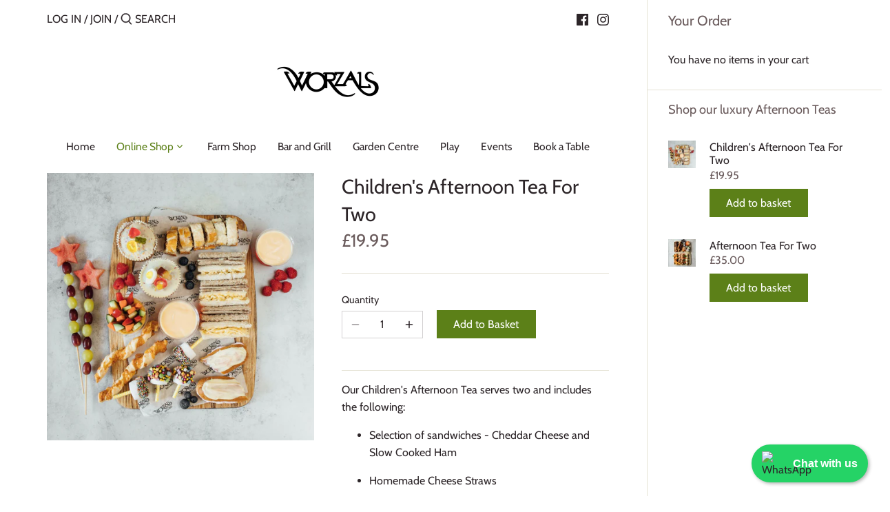

--- FILE ---
content_type: text/css
request_url: https://worzals.com/cdn/shop/t/2/assets/chaos-styles.css?v=91853149496268261211673512677
body_size: 1820
content:
#mobile-nav{z-index:100001}#content{margin-bottom:0}#about .c-h2,#awards .c-h2{font-size:24px}#page-title-one>.ct-section-inner-wrap{padding-bottom:100px;align-items:center}#sec-page-intro .ct-section-inner-wrap{padding-top:0}#page-title-one{text-align:center;background-size:contain;background-attachment:fixed}body .saso-offer-badge-type-bubble{width:100px;top:1%;left:1%;border-radius:5px;border:0}body .saso-offer-badge{color:#fff;background:#f44336}body .saso-offer-badge-text{display:none}body .saso-offer-badge:after{content:"Special Offer";display:block;font-size:12px;padding:0}.events-pt{background-image:url(/cdn/shop/files/events-pt.jpg?v=1612473600)}.garden-pt{background-image:url(/cdn/shop/files/garden-pt.jpg?v=1612473393)}.bar-pt{background-image:url(/cdn/shop/files/bar-pt.jpg?v=1612474593)}.farm-pt{background-image:url(/cdn/shop/files/farm-pt.jpg?v=1612475583)}.awards-pt{background-image:url(/cdn/shop/files/awards-bc.jpg?v=1613308550)}.about-pt{background-image:url(/cdn/shop/files/farm-pt.jpg?v=1612475583)}#page-intro,#sec-page-intro{background-color:#e4e2d3}#page-title-two>.ct-section-inner-wrap{padding-bottom:100px;align-items:center}#page-title-two{text-align:center}#section-39-8>.ct-section-inner-wrap{max-width:100%;padding:0}#section-46-8>.ct-section-inner-wrap{max-width:100%;padding:0}#section-57-8>.ct-section-inner-wrap{max-width:100%;padding:0}#div_block-18-8{justify-content:center}#page-intro-left,#sec-page-intro-left,#page-intro-right-two,#sec-page-intro-right-two{display:flex;align-self:stretch;justify-content:center;width:75%;margin:0 auto}.c-events h3{color:#fff}.previous-event-info{padding:15%}#page-intro-right,#sec-page-intro-right{background-size:cover;height:650px;background-repeat:no-repeat;margin-top:-150px;background-position:50% 50%;border:15px solid #ffffff}#page-intro-left-two,#sec-page-intro-left-two{background-size:cover;height:650px;background-repeat:no-repeat;margin-bottom:-150px;background-position:50% 50%;border:15px solid #3f4333}.pumpkin-event #page-intro-right{order:1;height:unset;border:none}.pumpkin-event #page-intro-left{order:2;width:100%}.pumpkin-event #page-intro-right img{width:100%;background-color:#fff}.pumpkin-card img{width:100px;height:auto;margin-bottom:15px}.pumpkin-sp{margin:0;line-height:1}.pumpkin-grid{display:flex;justify-content:space-between;margin-top:50px;flex-direction:row}.pumpkin-card{background:#fff;padding:1.6rem;border-radius:4px;display:flex;align-items:center;justify-content:center;flex-direction:column;box-shadow:0 4px 6px #cac8b7;flex:1;text-align:center;margin:12.5px}#events #page-intro-left-two{background-image:url(/cdn/shop/files/Worzals_January_2048px-103.jpg?v=1612469293)}.oxy-rich-text p{font-size:20px;line-height:22px}#page-intro-left,#sec-page-intro-left{display:flex;align-self:stretch;justify-content:center;width:75%;margin:0 auto}#div_block-41-8{align-self:stretch}#div_block-42-8{background-image:url(/cdn/shop/files/Worzals_Halloween-7.jpg?v=1612469311);background-size:cover;background-repeat:no-repeat;background-position:50% 50%}#div_block-51-8{background-image:url(/cdn/shop/files/Worzals_July_18-13.jpg?v=1612469293);background-size:cover;background-repeat:no-repeat;background-position:50% 50%}#div_block-48-8,#div_block-60-8{align-self:stretch}#div_block-59-8{background-image:url(/cdn/shop/files/Worzals_February_2019-13.jpg?v=1612469311);background-size:cover;background-repeat:no-repeat;background-position:50% 50%}#garden-centre #page-intro-right{background-image:url(/cdn/shop/files/Worzals_July_18-50.jpg?v=1612469334)}#garden-centre #page-intro-left-two{background-image:url(/cdn/shop/files/Worzals_January_2048px-116.jpg?v=1612469334)}#garden-centre #sec-page-intro-right{background-image:url(/cdn/shop/files/Worzals_July_18-49.jpg?v=1612469334)}#garden-centre #sec-page-intro-left-two{background-image:url(/cdn/shop/files/Worzals_July_18-39.jpg?v=1612469334)}#bar #page-intro-right{background-image:url(/cdn/shop/files/picture_6.jpg?v=1613313893)}#bar #page-intro-left-two{background-image:url(/cdn/shop/files/Worzals_January_2048px-103.jpg?v=1612469293)}#bar #div_block-42-8{background-image:url(/cdn/shop/files/Worzals_January_2048px-2.jpg?v=1612469291)}#bar #div_block-51-8{background-image:url(/cdn/shop/files/Worzals_July_18-13.jpg?v=1612469293)}#bar #div_block-59-8{background-image:url(/cdn/shop/files/Worzals_July_18-83.jpg?v=1612469292)}#farm #page-intro-right{background-image:url(/cdn/shop/files/Worzals_January_2048px-154.jpg?v=1612469310)}#farm #page-intro-left-two{background-image:url(/cdn/shop/files/Worzals_February_2019-13.jpg?v=1612469311)}#farm #div_block-42-8{background-image:url(/cdn/shop/files/Worzals_July_18-117.jpg?v=1612469313)}#farm #div_block-51-8{background-image:url(/cdn/shop/files/Worzals_July_18-97.jpg?v=1612469312)}#farm #div_block-59-8{background-image:url(/cdn/shop/files/Worzals_Halloween-7.jpg?v=1612469311)}#awards #page-intro-right{background-image:url(/cdn/shop/files/Screenshot_2021-02-14_at_11.52.21.png);background-position:left center}#awards #page-intro-left-two{background-image:url(/cdn/shop/files/worzals-fenland-business-awards-1.jpg)}#awards #sec-page-intro-right{background-image:url(/cdn/shop/files/IMG_8453.jpg?v=1611277231);background-position:top center}#awards #sec-page-intro-left-two{background-image:url(/cdn/shop/files/worzals-restaurant-of-the-year.jpg);background-position:top center}#about #page-intro-right{background-image:url(/cdn/shop/files/worzals-about-us-family.jpg)}#about #page-intro-left-two{background-image:url(/cdn/shop/files/worzals-fenland-business-awards-1.jpg)}#about #sec-page-intro-right{background-image:url(/cdn/shop/files/worzals-expansion-project.jpg);background-position:top center}#about #page-intro-left-two,#about #sec-page-intro-left-two,#about #page-intro-right,#about #sec-page-intro-right,#awards #page-intro-left-two,#awards #sec-page-intro-left-two,#awards #page-intro-right,#awards #sec-page-intro-right,#bar #page-intro-left-two,#bar #sec-page-intro-left-two,#bar #page-intro-right,#bar #sec-page-intro-right,#garden-centre #page-intro-left-two,#garden-centre #sec-page-intro-left-two,#garden-centre #page-intro-right,#garden-centre #sec-page-intro-right{margin:0}#page-intro-right,#sec-page-intro-right .menu-container{display:flex}.menu-container a{margin-right:15px}.menu-container a:last-of-type{margin-right:0}@media (max-width:1500px){body .pumpkin-event{display:grid!important;grid-template-columns:repeat(1,1fr);width:100%}}@media (max-width:992px){#awards #page-intro-left,#awards #sec-page-intro-left,#about #page-intro-left,#about #sec-page-intro-left{order:2}}@media (max-width:767px){#page-intro-right,#sec-page-intro-right{margin-top:0}#page-intro-left-two,#sec-page-intro-left-two{margin-bottom:0;flex-direction:unset;display:none}#div_block-47-8{flex-direction:unset}#awards #page-intro-left-two,#awards #sec-page-intro-left-two{display:inherit}.pumpkin-grid{flex-direction:column}.pumpkin-grid .pumpkin-card{margin-bottom:25px}}.ct-section{width:100%;background-size:cover;background-repeat:repeat}.ct-section>.ct-section-inner-wrap{display:flex;flex-direction:column;align-items:flex-start}.ct-div-block{display:flex;flex-wrap:nowrap;flex-direction:column;align-items:flex-start}.ct-link-text{display:inline-block}.ct-link{display:flex;flex-wrap:wrap;text-align:center;text-decoration:none;flex-direction:column;align-items:center;justify-content:center}.ct-link-button{display:inline-block;text-align:center;text-decoration:none}.ct-link-button{background-color:#1e73be;border:1px solid #1e73be;color:#fff;padding:10px 16px}.ct-link-button{border-radius:3px}.ct-section-inner-wrap{padding:100px}@media (max-width:992px){.ct-columns-inner-wrap{display:block!important}.ct-columns-inner-wrap:after{display:table;clear:both;content:""}.ct-columns-inner-wrap{margin:0!important}.menu-container{flex-direction:column}.menu-container a{margin-bottom:15px;margin-right:0}.menu-container a:last-of-type{margin-bottom:0}}.c-columns-gap-xl{grid-gap:8vmin}.c-btn-l{font-size:17px;padding:15px 35px}@media (max-width:767px){.c-btn-l.ct-section .ct-section-inner-wrap,.c-btn-l:not(.ct-section){flex-direction:unset}}@media (max-width:479px){.c-btn-l{padding-top:10px;padding-bottom:10px;font-size:14px}}.c-btn-m{font-size:13px;padding:12px 25px}.c-btn-main:hover{color:#fff}.c-btn-main{border-radius:7px;border-top-width:2px;border-right-width:2px;border-bottom-width:2px;border-left-width:2px;border-top-style:none;border-right-style:none;border-bottom-style:none;border-left-style:none;letter-spacing:1px;border-top-color:#4353ff;border-right-color:#4353ff;border-bottom-color:#4353ff;border-left-color:#4353ff;text-align:center;color:#fff;font-weight:600;background-color:#3e4334;padding:15px 30px;text-transform:capitalize;margin-bottom:20px;min-width:300px}.c-btn-main.ct-section .ct-section-inner-wrap,.c-btn-main:not(.ct-section){display:flex;flex-direction:row;align-items:center;justify-content:center}@media (max-width:767px){.c-btn-main{font-size:13px}}@media (max-width:479px){.c-btn-main{width:100%}}.c-btn-s{font-size:12px;padding:7px 14px}.c-btn-xl{padding:15px 35px;font-size:20px}@media (max-width:991px){.c-btn-xl{font-size:17px}}@media (max-width:479px){.c-btn-xl{width:100%}}.c-columns-gap-l{grid-gap:5vmin}.c-columns-gap-m{grid-gap:1.25rem}.c-columns-gap-s{grid-gap:.5rem}@media (max-width:991px){.c-columns-l-2{grid-template-columns:1fr 1fr}}@media (max-width:991px){.c-columns-l-3{grid-template-columns:1fr 1fr 1fr}}@media (max-width:479px){.c-columns-s-1{grid-template-columns:1fr}}@media (max-width:479px){.c-columns-s-2{grid-template-columns:1fr 1fr}}.c-h1{font-size:48px;text-transform:capitalize;max-width:600px;font-weight:600;line-height:1.3;z-index:3;color:#fff}.c-h1.ct-section .ct-section-inner-wrap,.c-h1:not(.ct-section){display:block;flex-direction:unset}@media (max-width:991px){.c-h1{font-size:38px;max-width:100%}}@media (max-width:767px){.c-h1{font-size:34px}}@media (max-width:479px){.c-h1{font-size:30px}}.c-h2{max-width:650px;font-weight:600;line-height:1.3;text-transform:capitalize;font-size:36px}.c-h2.ct-section .ct-section-inner-wrap,.c-h2:not(.ct-section){display:block;flex-direction:unset}@media (max-width:1120px){.c-h2{font-size:36px}.c-h2.ct-section .ct-section-inner-wrap,.c-h2:not(.ct-section){flex-direction:unset}}@media (max-width:991px){.c-h2{font-size:32px}}@media (max-width:767px){.c-h2{font-size:28px}}@media (max-width:479px){.c-h2{font-size:24px}}.c-h3{font-size:30px;font-weight:600;line-height:1.3}@media (max-width:991px){.c-h3{font-size:26px}}@media (max-width:767px){.c-h3{font-size:23px}}@media (max-width:479px){.c-h3{font-size:20px}}.c-h4{font-size:20px;font-weight:600;line-height:1.3}.c-h4.ct-section .ct-section-inner-wrap,.c-h4:not(.ct-section){display:inline-flex;flex-direction:unset}.c-h5{font-size:16px;font-weight:600;text-align:left}.c-left{text-align:left}.c-left.ct-section .ct-section-inner-wrap,.c-left:not(.ct-section){display:flex;flex-direction:column;align-items:flex-start}.c-link-l{font-size:20px;font-weight:500;text-decoration:underline}.c-link-l.ct-section .ct-section-inner-wrap,.c-link-l:not(.ct-section){display:flex;flex-direction:row;align-items:center}@media (max-width:767px){.c-link-l{font-size:17px}}.c-link-m:hover{opacity:.8}.c-link-m{font-size:16px;font-weight:500;text-decoration:none}.c-link-m.ct-section .ct-section-inner-wrap,.c-link-m:not(.ct-section){display:flex;flex-direction:row;align-items:center}@media (max-width:767px){.c-link-m{font-size:16px}}@media (max-width:479px){.c-link-m{font-size:15px}}.c-link-s{font-size:13px;font-weight:600}.c-link-s.ct-section .ct-section-inner-wrap,.c-link-s:not(.ct-section){display:flex;flex-direction:row;align-items:center}.c-link-xl{font-size:22px;font-weight:500}.c-link-xl.ct-section .ct-section-inner-wrap,.c-link-xl:not(.ct-section){display:flex;flex-direction:row;align-items:center}.c-margin-bottom-l{margin-bottom:50px}@media (max-width:767px){.c-margin-bottom-l{margin-bottom:35px}}@media (max-width:479px){.c-margin-bottom-l{margin-bottom:25px}}.c-margin-bottom-m{margin-bottom:25px}@media (max-width:1120px){.c-margin-bottom-m.ct-section .ct-section-inner-wrap,.c-margin-bottom-m:not(.ct-section){flex-direction:unset}}@media (max-width:991px){.c-margin-bottom-m{margin-bottom:20px}}.c-margin-bottom-s{margin-bottom:15px}.c-margin-bottom-xl{margin-bottom:75px}@media (max-width:991px){.c-margin-bottom-xl{margin-bottom:50px}}@media (max-width:767px){.c-margin-bottom-xl{margin-bottom:35px}}.c-margin-right-l{margin-right:50px}@media (max-width:767px){.c-margin-right-l{margin-right:35px}}@media (max-width:479px){.c-margin-right-l{margin-right:25px}}.c-margin-right-m{margin-right:25px}@media (max-width:479px){.c-margin-right-m{margin-right:15px}}.c-margin-right-s{margin-right:15px}@media (max-width:767px){.c-margin-right-s{margin-right:10px}}.c-margin-right-xl{margin-right:75px}@media (max-width:991px){.c-margin-right-xl{margin-right:50px}}@media (max-width:767px){.c-margin-right-xl{margin-right:35px}}.c-right{text-align:right}.c-right.ct-section .ct-section-inner-wrap,.c-right:not(.ct-section){display:flex;flex-direction:column;align-items:flex-end}.c-text-l{font-size:18px;font-weight:400;max-width:700px;line-height:1.6}@media (max-width:991px){.c-text-l{max-width:100%}}@media (max-width:767px){.c-text-l{font-size:16px}}.c-text-m{font-size:16px;font-weight:300;max-width:700px;line-height:1.7}@media (max-width:1120px){.c-text-m{font-size:15px}}@media (max-width:479px){.c-text-m{font-size:14px}}.c-text-s{font-size:13px;font-weight:300}.c-text-xl{font-size:21px;font-weight:500;max-width:700px}@media (max-width:1120px){.c-text-xl{font-size:18px}}.c-page-title-inner .ct-section-inner-wrap{padding-top:125px}.event-details strong{color:#6a5b5c;display:inline-block;margin-bottom:5px}.previous-event-info{text-align:center;background-color:#3e4334;color:#fff}.previous-event-info.ct-section .ct-section-inner-wrap,.previous-event-info:not(.ct-section){display:flex;flex-direction:column;align-items:center;justify-content:center}@media (max-width:991px){.previous-event-info{min-height:500px}}@media (max-width:479px){.previous-event-info{min-height:400px}}.previous-event-img{height:650px}.c-light{background:#e4e2d2;color:#3f4333}.c-light h3{color:#3f4333}.c-columns-6{display:grid!important;grid-template-columns:repeat(6,1fr);width:100%}.c-columns-5{display:grid!important;grid-template-columns:repeat(5,1fr);width:100%}.c-columns-4{display:grid!important;grid-template-columns:repeat(4,1fr);width:100%}.c-columns-3{display:grid!important;grid-template-columns:repeat(3,1fr);width:100%}.c-columns-2{display:grid!important;grid-template-columns:repeat(2,1fr);width:100%}.c-columns-3-2{display:grid!important;grid-template-columns:3fr 2fr;width:100%}.c-columns-2-3{display:grid!important;grid-template-columns:2fr 3fr;width:100%}.c-columns-1-2{display:grid!important;grid-template-columns:1fr 2fr;width:100%}.c-columns-2-1{display:grid!important;grid-template-columns:2fr 1fr;width:100%}.c-columns-3-1{display:grid!important;grid-template-columns:3fr 1fr;width:100%}.c-columns-1-3{display:grid!important;grid-template-columns:1fr 3fr;width:100%}@media only screen and (max-width:1500px){#page-intro-left,#page-intro-right-two,#sec-page-intro-right,#sec-page-intro-left,#sec-page-intro-right-two,#sec-page-intro-left-two{width:100%}}@media only screen and (max-width:1200px){#page-intro-left-two,#page-intro-right,#sec-page-intro-right{height:400px;margin:0}}@media only screen and (max-width:992px){.ct-section-inner-wrap{padding:50px}.c-reverse{order:2}}@media only screen and (max-width:768px){#page-title-one>.ct-section-inner-wrap{padding:25px 50px 5px}}#div_block-18-8{justify-content:center;align-items:center}@media only screen and (max-width:1399px){.c-columns-xl-5{grid-template-columns:repeat(5,1fr)}.c-columns-xl-4{grid-template-columns:repeat(4,1fr)}.c-columns-xl-3{grid-template-columns:repeat(3,1fr)}.c-columns-xl-2{grid-template-columns:repeat(2,1fr)}.c-columns-xl-1{grid-template-columns:1fr}}@media only screen and (max-width:991px){.c-columns-l-4{grid-template-columns:repeat(4,1fr)}.c-columns-l-3{grid-template-columns:repeat(3,1fr)}.c-columns-l-2{grid-template-columns:repeat(2,1fr)}.c-columns-l-1{grid-template-columns:1fr}}@media only screen and (max-width:767px){.c-columns-m-3{grid-template-columns:repeat(3,1fr)}.c-columns-m-2{grid-template-columns:repeat(2,1fr)}.c-columns-m-1{grid-template-columns:1fr}}@media only screen and (max-width:479px){.c-columns-s-2{grid-template-columns:repeat(2,1fr)}.c-columns-s-1{grid-template-columns:1fr}}
/*# sourceMappingURL=/cdn/shop/t/2/assets/chaos-styles.css.map?v=91853149496268261211673512677 */
